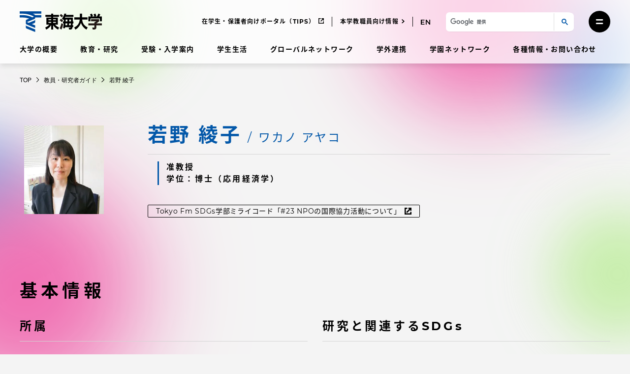

--- FILE ---
content_type: text/css
request_url: https://www.u-tokai.ac.jp/content/themes/tokai-univ-faculty-data-system/dist/css/tokai-univ-faculty-data-system.css?ver=76201d640f5f7d94fdc51d9f007f7032
body_size: 3489
content:
/*!
 * Tokai Univ Faculty System Theme Styles
 *
 * @deps tokai-univ-base
 */.entry-content p.entry-description{margin-bottom:calc(var(--global--spacing-vertical-s)*1.25)}@media print,screen and (min-width: 950px){.entry-content p.entry-description{margin-bottom:calc(var(--global--spacing-vertical-m)*3)}}body.without-search .wp-block-group.entry-search-box{display:none}.entry-content .sdgs-list{padding-left:0;list-style:none;display:flex;justify-content:space-between;flex-wrap:wrap}@media only screen and (min-width: 768px){.entry-content .sdgs-list{display:grid;grid-template-columns:repeat(6, calc(16% - 16px));grid-column-gap:20px}}@media print,screen and (min-width: 950px){.entry-content .sdgs-list{grid-template-columns:repeat(9, 104px);grid-column-gap:20px}}.entry-content .sdgs-list::after{content:"";display:block;height:0;width:calc(33.333% - 10px)}@media print,screen and (min-width: 950px){.entry-content .sdgs-list::after{content:none}}.entry-content .sdgs-item{width:calc(33.333% - 10px);margin-bottom:calc(var(--global--spacing-vertical-m)/2)}@media only screen and (min-width: 768px){.entry-content .sdgs-item{width:100%;margin-bottom:var(--global--spacing-vertical-s)}}.entry-content .sdgs-item img{width:100%;height:auto}.entry-content .sdgs-item a{display:block;transition:opacity .2s ease-in-out}@media print,screen and (min-width: 950px){.entry-content .sdgs-item a:hover{opacity:.5}}.entry-content .sdgs-item a::after{content:none !important}.entry-content .faculty-top-section{margin-top:calc(var(--global--spacing-vertical-l)*1.2)}@media print,screen and (min-width: 950px){.entry-content .faculty-top-section{margin-top:calc(var(--global--spacing-vertical-m)*3)}}.entry-content .faculty-top-section>*:first-child{margin-top:0}.entry-content .faculty-top-section:last-of-type{margin-top:calc(var(--global--spacing-vertical-m)*1.1)}@media print,screen and (min-width: 950px){.entry-content .faculty-top-section:last-of-type{margin-top:calc(var(--global--spacing-vertical-m) + var(--global--spacing-vertical))}}.entry-content .faculty-top-section>.accordion-group{margin-bottom:var(--global--spacing-vertical)}@media print,screen and (min-width: 950px){.entry-content .faculty-top-section>.accordion-group{margin-bottom:calc(var(--global--spacing-vertical-m)*2)}}.entry-content .faculty-top-section>.accordion-group h3.accordion-group-trigger{background:var(--global--color-light-mid-gray);font-size:var(--global--font-size-xl);position:relative;display:block;text-align:center;padding-top:calc(var(--global--spacing-vertical-s)*.25);padding-bottom:calc(var(--global--spacing-vertical-s)*.25);padding-right:40px;padding-left:40px;border-radius:var(--form--border-radius);margin-bottom:0;line-height:1.48}@media print,screen and (min-width: 950px){.entry-content .faculty-top-section>.accordion-group h3.accordion-group-trigger{padding-top:calc(var(--global--spacing-vertical-s)/2);padding-bottom:calc(var(--global--spacing-vertical-s)/2);padding-left:64px;padding-right:64px;font-size:1.75rem;line-height:1.46}}.entry-content .faculty-top-section>.accordion-group h3.accordion-group-trigger::after{position:absolute;top:50%;right:12px;margin-left:0;transform:translateY(-50%)}@media print,screen and (min-width: 950px){.entry-content .faculty-top-section>.accordion-group .accordion-group-content{padding-left:calc(var(--global--spacing-horizontal-l)*1.25);padding-right:calc(var(--global--spacing-horizontal-l)*1.25)}}@media print,screen and (min-width: 950px){.entry-content .faculty-top-section>.accordion-group .accordion-group-content.active{padding-top:calc(var(--global--spacing-vertical-s)/2)}}.entry-content .faculty-top-section>.accordion-group .accordion-group-content .keyword-labels{margin-top:var(--global--spacing-vertical)}@media print,screen and (min-width: 950px){.entry-content .faculty-top-section>.accordion-group .accordion-group-content .keyword-labels{margin-top:var(--global--spacing-vertical-m)}}.entry-content .faculty-top-section>.accordion-group .accordion-group-content .keyword-label-item{margin-right:calc(var(--global--spacing-horizontal-m)/2);margin-bottom:calc(var(--global--spacing-vertical-m)/2)}@media print,screen and (min-width: 950px){.entry-content .faculty-top-section>.accordion-group .accordion-group-content .keyword-label-item{margin-right:calc(var(--global--spacing-horizontal-s)*1.2);margin-bottom:calc(var(--global--spacing-vertical-s)*1.2)}}.entry-content .faculty-top-section>.accordion-group .accordion-group-content .accordion-group{margin:0;border-bottom:1px solid var(--global--color-gray)}.entry-content .faculty-top-section>.accordion-group .accordion-group-content .accordion-group:first-child{margin-top:calc(var(--global--spacing-vertical-s)/2)}@media print,screen and (min-width: 950px){.entry-content .faculty-top-section>.accordion-group .accordion-group-content .accordion-group:first-child{margin-top:0}}.entry-content .faculty-top-section>.accordion-group .accordion-group-content h4.accordion-group-trigger{margin-bottom:0;padding-top:calc(var(--global--spacing-vertical-s)*1.25);padding-bottom:calc(var(--global--spacing-vertical-s)*1.25);padding-right:12px}@media print,screen and (min-width: 950px){.entry-content .faculty-top-section>.accordion-group .accordion-group-content h4.accordion-group-trigger{padding-top:var(--global--spacing-vertical-s);padding-bottom:var(--global--spacing-vertical-s)}}@media print,screen and (min-width: 950px){.entry-content .faculty-top-section>.accordion-group .accordion-group-content .accordion-group-content{padding-top:0;padding-left:0;padding-right:0}}.entry-content .faculty-top-section>.accordion-group .accordion-group-content .accordion-group-content .keyword-labels{margin-top:0;margin-bottom:calc(var(--global--spacing-vertical-s)/2)}@media print,screen and (min-width: 950px){.entry-content .faculty-top-section>.accordion-group .accordion-group-content .accordion-group-content .keyword-labels{margin-top:0;margin-bottom:calc(var(--global--spacing-vertical-s)/4)}}.entry-content .faculty-top-section>.accordion-group .accordion-group-content .sdgs-list{margin-top:var(--global--spacing-vertical);margin-bottom:calc(var(--global--spacing-vertical-m)*-0.5)}@media print,screen and (min-width: 950px){.entry-content .faculty-top-section>.accordion-group .accordion-group-content .sdgs-list{margin-top:var(--global--spacing-vertical-l);margin-bottom:0}}.entry-content .faculty-top-section .bg-white-70{padding-top:var(--global--spacing-vertical);padding-bottom:var(--global--spacing-vertical)}@media print,screen and (min-width: 950px){.entry-content .faculty-top-section .bg-white-70{padding-left:calc(var(--global--spacing-horizontal-l)*1.25);padding-right:calc(var(--global--spacing-horizontal-l)*1.25);padding-top:calc(var(--global--spacing-vertical-l)*1.25);padding-bottom:calc(var(--global--spacing-vertical-l)*1.25)}}.entry-content .faculty-top-section .bg-white-70 .wp-block-group__inner-container h4:first-child{margin-bottom:var(--global--spacing-vertical-s);line-height:1.46}@media print,screen and (min-width: 950px){.entry-content .faculty-top-section .bg-white-70 .wp-block-group__inner-container h4:first-child{margin-bottom:calc(var(--global--spacing-vertical-s)*1.25)}}.entry-content .faculty-top-section .bg-white-70 .wp-block-group__inner-container h5{line-height:1;margin-top:var(--global--spacing-vertical-s);margin-bottom:calc(var(--global--spacing-vertical-s)*1.1)}@media print,screen and (min-width: 950px){.entry-content .faculty-top-section .bg-white-70 .wp-block-group__inner-container h5{margin-top:calc(var(--global--spacing-vertical-s)*1.25);margin-bottom:calc(var(--global--spacing-vertical-s)*.9)}}.entry-content .faculty-top-section .bg-white-70 .wp-block-group__inner-container p.pc-horizontal{line-height:1.65}.entry-content .faculty-top-section .bg-white-70 .wp-block-group__inner-container p a[href^=tel]{text-decoration:none;color:var(--global--font-primary)}.entry-content .faculty-top-section .bg-white-70 .wp-block-buttons{width:100%}@media print,screen and (min-width: 950px){.entry-content .faculty-top-section .bg-white-70 .wp-block-buttons{width:auto}}.entry-content .faculty-top-section .bg-white-70 .wp-block-buttons .wp-block-button{width:inherit;padding-left:calc(var(--global--spacing-horizontal-s)*1.25);padding-right:calc(var(--global--spacing-horizontal-s)*1.25);margin-bottom:0}@media print,screen and (min-width: 950px){.entry-content .faculty-top-section .bg-white-70 .wp-block-buttons .wp-block-button{padding-left:0;padding-right:0}}.entry-content .faculty-top-section .bg-white-70 .wp-block-buttons .wp-block-button__link{width:inherit}@media print,screen and (min-width: 950px){.entry-content .faculty-top-section .bg-white-70 .wp-block-buttons .wp-block-button__link{padding-right:calc(var(--global--spacing-horizontal-l)*1.075)}}.entry-content .faculty-top-section .pc-horizontal span{display:block}@media print,screen and (min-width: 950px){.entry-content .faculty-top-section .pc-horizontal span{display:inline-block}}@media print,screen and (min-width: 950px){.entry-content .faculty-top-section .pc-horizontal span:not(:last-child){margin-right:1em}}.entry-content .faculty-search-result{margin-top:calc(var(--global--spacing-vertical-l)*1.25)}@media print,screen and (min-width: 950px){.entry-content .faculty-search-result{margin-top:calc(var(--global--spacing-vertical-l)*2.25)}}.entry-content .faculty-search-result .no-result-message{margin-top:var(--global--spacing-vertical-s)}.entry-content .faculty-search-result .pagination h2.screen-reader-text{margin-top:0;margin-bottom:0}.entry-content .faculty-search-result .pagination .nav-links .pagination-list{list-style:none;margin-bottom:0;padding-left:0}.entry-content .faculty-search-result-number p{margin-bottom:0;font-weight:var(--heading--font-weight-strong);font-family:var(--heading--font-family);font-size:var(--global--font-size-base);letter-spacing:.1em}@media print,screen and (min-width: 950px){.entry-content .faculty-search-result-number p{font-size:var(--global--font-size-xxl)}}.entry-content .faculty-search-result-loop{margin-top:var(--global--spacing-vertical-s);margin-bottom:var(--global--spacing-vertical)}@media print,screen and (min-width: 950px){.entry-content .faculty-search-result-loop{margin-top:var(--global--spacing-vertical-s);margin-bottom:calc(var(--global--spacing-vertical-m)*2)}}.entry-content .faculty-search-result-list{list-style:none;padding-left:0;margin-bottom:0}@media print,screen and (min-width: 950px){.entry-content .faculty-search-result-list{display:flex;justify-content:space-between;flex-wrap:wrap}}.entry-content .faculty-search-result-item{width:100%;margin-bottom:calc(var(--global--spacing-vertical-s)*1.25)}@media print,screen and (min-width: 950px){.entry-content .faculty-search-result-item{width:calc(50% - 15px);margin-bottom:var(--global--spacing-vertical-m)}}.entry-content .faculty-search-result-item:last-child{margin-bottom:0}@media print,screen and (min-width: 950px){.entry-content .faculty-search-result-item:nth-last-child(2):nth-child(odd){margin-bottom:0}}.entry-content .faculty-search-result-link{display:block;transition:opacity .2s linear;color:var(--global--color-primary);text-decoration:none;height:100%}.entry-content .faculty-search-result-link:hover{opacity:1}@media print,screen and (min-width: 950px){.entry-content .faculty-search-result-link:hover{opacity:.5}}.entry-content .faculty-search-result-inner{background:var(--global--color-white-70);border-radius:var(--form--border-radius);padding-top:var(--global--spacing-vertical);padding-bottom:var(--global--spacing-vertical);padding-left:var(--global--spacing-horizontal-s);padding-right:var(--global--spacing-horizontal-s);display:grid;grid-template:"thumbnail ......... name      " "......... ......... .........." var(--global--spacing-vertical-s) "info      info      info      "/90px var(--global--spacing-horizontal-m) 1fr}@media print,screen and (min-width: 950px){.entry-content .faculty-search-result-inner{padding-top:calc(var(--global--spacing-vertical-l)*1.25);padding-bottom:calc(var(--global--spacing-vertical-l)*1.25);padding-left:calc(var(--global--spacing-horizontal-l)*1.25);padding-right:calc(var(--global--spacing-horizontal-l)*1.25);grid-template:"thumbnail ......... name      " "thumbnail ......... .........." calc(var(--global--spacing-vertical-s)/4) "thumbnail ......... info      "/180px calc(var(--global--spacing-horizontal-l)*1.3) 1fr;height:100%}}.entry-content .faculty-search-result-thumbnail{width:90px;height:90px;grid-area:thumbnail}@media print,screen and (min-width: 950px){.entry-content .faculty-search-result-thumbnail{width:180px;height:180px}}.entry-content .faculty-search-result-figure{width:90px;height:90px}@media print,screen and (min-width: 950px){.entry-content .faculty-search-result-figure{width:180px;height:180px}}.entry-content .faculty-search-result-img{width:90px;height:90px;-o-object-fit:contain;object-fit:contain}@media print,screen and (min-width: 950px){.entry-content .faculty-search-result-img{width:180px;height:180px}}.entry-content .faculty-search-result-name{display:flex;flex-direction:column;justify-content:center;grid-area:name}@media print,screen and (min-width: 950px){.entry-content .faculty-search-result-name{margin-top:calc(var(--global--spacing-vertical-s)*-0.5)}}.entry-content .faculty-search-result-name-main{margin-top:0;margin-bottom:0;font-family:var(--heading--font-family);font-weight:var(--heading--font-weight-strong);font-size:var(--global--font-size-base);letter-spacing:.1em}@media print,screen and (min-width: 950px){.entry-content .faculty-search-result-name-main{font-size:var(--global--font-size-xxl)}}.entry-content .faculty-search-result-name-ruby{margin-bottom:0;font-size:var(--global--font-size-xs)}@media print,screen and (min-width: 950px){.entry-content .faculty-search-result-name-ruby{font-size:var(--global--font-size-s);line-height:1}}.entry-content .faculty-search-result-info{grid-area:info}.entry-content .faculty-search-result-belong{font-family:var(--heading--font-family);font-weight:var(--heading--font-weight-strong);letter-spacing:.1em;margin-bottom:calc(var(--global--spacing-vertical-s)*.9)}@media print,screen and (min-width: 950px){.entry-content .faculty-search-result-belong{font-size:var(--global--font-size-base);margin-bottom:calc(var(--global--spacing-vertical-s)*1.4)}}.entry-content .faculty-search-result-comment{margin-bottom:0;letter-spacing:.1em;line-height:1.65}@media print,screen and (min-width: 950px){.entry-content .faculty-search-result-comment{font-size:var(--global--font-size-base)}}.entry-content .result-page-search-box-top{margin-top:calc(var(--global--spacing-vertical-s)*1.25)}@media print,screen and (min-width: 950px){.entry-content .result-page-search-box-top{margin-top:0}}@media print,screen and (min-width: 950px){.entry-content .result-page-search-box-top:first-child{margin-top:calc(var(--global--spacing-vertical-l)*1.25)}}.entry-content .genre-title{margin-top:calc(var(--global--spacing-vertical-s)*.75)}@media print,screen and (min-width: 950px){.entry-content .genre-title{margin-top:var(--global--spacing-vertical-l);margin-bottom:calc(var(--global--spacing-vertical-s)*1.6);line-height:1.5}}.entry-content .genre-title+.faculty-search-result{margin-top:calc(var(--global--spacing-vertical-s)*1.25)}@media print,screen and (min-width: 950px){.entry-content .genre-title+.faculty-search-result{margin-top:calc(var(--global--spacing-vertical-s)*1.6)}}.entry-content .faculty-profile-basic{margin-bottom:calc(var(--global--spacing-vertical-l)*1.25)}@media print,screen and (min-width: 950px){.entry-content .faculty-profile-basic{margin-bottom:calc(var(--global--spacing-vertical-l)*3);display:flex;justify-content:space-between}}.entry-content .faculty-profile-basic .faculty-profile-figure{width:90px;height:90px;margin-bottom:var(--global--spacing-vertical-s)}@media print,screen and (min-width: 950px){.entry-content .faculty-profile-basic .faculty-profile-figure{margin-bottom:0;width:180px;height:180px}}.entry-content .faculty-profile-basic .faculty-profile-figure img{width:90px;height:90px;-o-object-fit:contain;object-fit:contain}@media print,screen and (min-width: 950px){.entry-content .faculty-profile-basic .faculty-profile-figure img{width:180px;height:180px}}@media print,screen and (min-width: 950px){.entry-content .faculty-profile-basic .faculty-profile-basic-content{flex:1;margin-left:calc(var(--global--spacing-horizontal-l)*2)}}.entry-content .faculty-profile-basic .faculty-profile-basic-content .faculty-profile-name{margin-bottom:calc(var(--global--spacing-vertical-s)*.9)}@media print,screen and (min-width: 950px){.entry-content .faculty-profile-basic .faculty-profile-basic-content .faculty-profile-name{margin-bottom:calc(var(--global--spacing-vertical-s)/2);display:flex;align-items:baseline;margin-top:calc(var(--global--spacing-vertical-s)*-0.5)}}.entry-content .faculty-profile-basic .faculty-profile-basic-content .faculty-profile-name .faculty-profile-name-main{font-family:var(--heading--font-family);font-weight:var(--heading--font-weight-strong);color:var(--global--color-blue);font-size:var(--heading--font-size-h1);letter-spacing:.1em;line-height:1.46;margin-top:0;margin-bottom:0}@media print,screen and (min-width: 950px){.entry-content .faculty-profile-basic .faculty-profile-basic-content .faculty-profile-name .faculty-profile-name-main{font-size:var(--heading--font-size-h1-pc)}}.entry-content .faculty-profile-basic .faculty-profile-basic-content .faculty-profile-name .faculty-profile-name-ruby{font-family:var(--heading--font-family);font-weight:var(--heading--font-weight);color:var(--global--color-blue);font-size:var(--global--font-size-base);letter-spacing:.1em;line-height:1.46;margin-top:0;margin-bottom:0}@media print,screen and (min-width: 950px){.entry-content .faculty-profile-basic .faculty-profile-basic-content .faculty-profile-name .faculty-profile-name-ruby{font-size:var(--heading--font-size-h2)}}@media print,screen and (min-width: 950px){.entry-content .faculty-profile-basic .faculty-profile-basic-content .faculty-profile-name .faculty-profile-name-ruby::before{content:"/";margin-left:.5em;margin-right:.5em}}.entry-content .faculty-profile-basic .faculty-profile-basic-content .faculty-profile-class{margin-bottom:calc(var(--global--spacing-vertical-s)*1.25)}.entry-content .faculty-profile-basic .faculty-profile-basic-content .faculty-profile-class .faculty-profile-class-list{list-style:none;margin-bottom:0;padding-left:calc(var(--global--spacing-horizontal-s)/2);border-left:3px solid var(--global--color-blue)}@media print,screen and (min-width: 950px){.entry-content .faculty-profile-basic .faculty-profile-basic-content .faculty-profile-class .faculty-profile-class-list{padding-left:calc(var(--global--spacing-horizontal-m)/2)}}.entry-content .faculty-profile-basic .faculty-profile-basic-content .faculty-profile-class .faculty-profile-class-item{font-family:var(--heading--font-family);font-weight:var(--heading--font-weight-strong);font-size:var(--global--font-size-s);letter-spacing:.2em;line-height:1.46}@media print,screen and (min-width: 950px){.entry-content .faculty-profile-basic .faculty-profile-basic-content .faculty-profile-class .faculty-profile-class-item{font-size:var(--global--font-size-base);line-height:1.5}}.entry-content .faculty-profile-basic .faculty-profile-basic-content .faculty-profile-links{margin-bottom:calc(var(--global--spacing-vertical-s)*1.25)}@media print,screen and (min-width: 950px){.entry-content .faculty-profile-basic .faculty-profile-basic-content .faculty-profile-links{margin-bottom:0}}.entry-content .faculty-profile-basic .faculty-profile-basic-content .faculty-profile-links .faculty-profile-links-list{list-style:none;padding-left:0;margin-bottom:0}@media print,screen and (min-width: 950px){.entry-content .faculty-profile-basic .faculty-profile-basic-content .faculty-profile-links .faculty-profile-links-list{display:flex;flex-wrap:wrap}}.entry-content .faculty-profile-basic .faculty-profile-basic-content .faculty-profile-links .faculty-profile-link-item:not(:last-child){margin-bottom:calc(var(--global--spacing-vertical-m)/2)}@media print,screen and (min-width: 950px){.entry-content .faculty-profile-basic .faculty-profile-basic-content .faculty-profile-links .faculty-profile-link-item:not(:last-child){margin-right:calc(var(--global--spacing-horizontal-s)*1.2);margin-bottom:calc(var(--global--spacing-horizontal-s)*.85)}}.entry-content .faculty-profile-basic .faculty-profile-basic-content .faculty-profile-links .faculty-profile-link-item a{font-weight:var(--heading--font-weight);font-family:var(--global--font-primary);font-size:var(--global--font-size-s);color:var(--global--color-primary);letter-spacing:.05em;line-height:1;text-decoration:none;display:inline-flex;border:1px solid currentColor;padding-top:calc(var(--global--spacing-vertical-s)/4);padding-bottom:calc(var(--global--spacing-vertical-s)/4);padding-left:calc(var(--global--spacing-horizontal-s)*.4);padding-right:calc(var(--global--spacing-horizontal-s)*.4);border-radius:calc(var(--form--border-radius)*.28)}@media print,screen and (min-width: 950px){.entry-content .faculty-profile-basic .faculty-profile-basic-content .faculty-profile-links .faculty-profile-link-item a{padding-left:calc(var(--global--spacing-horizontal-s)*.8);padding-right:calc(var(--global--spacing-horizontal-s)*.8)}}.entry-content .faculty-profile-basic .faculty-profile-basic-content .faculty-profile-links .faculty-profile-link-item a::after{content:url([data-uri]);width:1em;margin-left:.5em}.entry-content .faculty-profile-basic .faculty-profile-basic-content .faculty-profile-sns{margin-bottom:0}.entry-content .faculty-profile-basic .faculty-profile-basic-content .faculty-profile-sns-list{list-style:none;padding-left:0;margin-bottom:0;display:flex}.entry-content .faculty-profile-basic .faculty-profile-basic-content .faculty-profile-sns-item{height:24px}.entry-content .faculty-profile-basic .faculty-profile-basic-content .faculty-profile-sns-item:not(:last-child){margin-right:calc(var(--global--spacing-horizontal-s)*1.25)}@media print,screen and (min-width: 950px){.entry-content .faculty-profile-basic .faculty-profile-basic-content .faculty-profile-sns-item:not(:last-child){margin-right:var(--global--spacing-horizontal-m)}}.entry-content .faculty-profile-basic .faculty-profile-basic-content .faculty-profile-sns-item a::after{content:none !important}.entry-content .faculty-profile-basic .faculty-profile-basic-content .faculty-profile-sns-item .sns-icon{height:100%;width:auto}.entry-content .faculty-single-section-title{font-size:var(--heading--font-size-h2);letter-spacing:.2em;margin-top:0;margin-bottom:calc(var(--global--spacing-vertical-s)*1.25)}@media print,screen and (min-width: 950px){.entry-content .faculty-single-section-title{font-size:var(--global--font-size-xxxl);line-height:1.5}}.entry-content .faculty-single-section-content{display:flex;flex-wrap:wrap;justify-content:space-between}.entry-content .faculty-single-section-content-item{width:100%;margin-bottom:var(--global--spacing-vertical-l)}@media print,screen and (min-width: 950px){.entry-content .faculty-single-section-content-item{margin-bottom:var(--global--spacing-vertical-l)}}@media print,screen and (min-width: 950px){.entry-content .faculty-single-section-content-item.item-basis-50{width:calc(50% - 15px)}}.entry-content .faculty-single-section-content-item>*:last-child{margin-bottom:0}.entry-content .faculty-single-section-content-item-title{margin-top:0;margin-bottom:calc(var(--global--spacing-vertical-s)/2);letter-spacing:.2em;padding-bottom:.75em;border-bottom:1px solid var(--global--color-gray)}@media print,screen and (min-width: 950px){.entry-content .faculty-single-section-content-item-title{margin-bottom:calc(var(--global--spacing-vertical-s)*1.3);padding-bottom:calc(var(--global--spacing-vertical-s)/2)}}.faculty-single-entry-footer{margin-top:calc(var(--global--spacing-vertical-l)*1.125)}@media print,screen and (min-width: 950px){.faculty-single-entry-footer{margin-top:calc(var(--global--spacing-vertical-l)*2.125)}}.faculty-single-entry-footer .entry-footer-section:not(:last-child){margin-bottom:var(--global--spacing-vertical)}@media print,screen and (min-width: 950px){.faculty-single-entry-footer .entry-footer-section:not(:last-child){margin-bottom:calc(var(--global--spacing-vertical-l)*1.875)}}.faculty-single-entry-footer .entry-footer-section h2{margin-bottom:var(--global--spacing-vertical)}@media print,screen and (min-width: 950px){.faculty-single-entry-footer .entry-footer-section h2{margin-bottom:var(--global--spacing-vertical-l)}}.entry-content .faculty-information-list{list-style:none;padding-left:0}.entry-content .faculty-information-list li{font-size:var(--global--font-size-s);line-height:2.64}@media print,screen and (min-width: 950px){.entry-content .faculty-information-list li{font-size:var(--global--font-size-lg);line-height:2.5}}.entry-content .faculty-information-list li.and-more{opacity:.6}.faculty-information-study>*:first-child{margin-top:0}.faculty-information-study h3,.faculty-information-study .h3{margin-top:calc(var(--global--spacing-vertical-l)*1.25);letter-spacing:.2em;padding-bottom:.75em;border-bottom:1px solid var(--global--color-gray)}@media print,screen and (min-width: 950px){.faculty-information-study h3,.faculty-information-study .h3{margin-bottom:calc(var(--global--spacing-vertical-m)*1.2);padding-bottom:calc(var(--global--spacing-vertical-s)/2)}}.faculty-information-study h4,.faculty-information-study .h4{font-size:var(--heading--font-size-h3);line-height:1.6;letter-spacing:.1em}@media print,screen and (min-width: 950px){.faculty-information-study h4,.faculty-information-study .h4{font-size:var(--heading--font-size-h3-pc)}}.faculty-information-study p{font-size:var(--global--font-size-s);line-height:1.65;letter-spacing:.05em}.faculty-information-study .wp-block-image{margin-top:0}.faculty-information-study .wp-block-image figcaption{margin-bottom:0}@media print,screen and (min-width: 950px){.faculty-information-study>h4,.faculty-information-study>.h4,.faculty-information-study>p,.faculty-information-study>ul,.faculty-information-study>ol{padding-left:calc(var(--global--spacing-horizontal-l)*1.25);padding-right:calc(var(--global--spacing-horizontal-l)*1.25)}}.entry-content .faculty-profile{margin-top:var(--global--spacing-vertical-l)}@media print,screen and (min-width: 950px){.entry-content .faculty-profile{margin-top:calc(var(--global--spacing-vertical-l)*2)}}.entry-content .faculty-information-basic .sdgs-list{padding-top:calc(var(--global--spacing-vertical-s)*.25)}@media print,screen and (min-width: 950px){.entry-content .faculty-information-basic .sdgs-list{grid-template-columns:repeat(5, calc(21.2% - 20px));grid-column-gap:1rem;padding-top:calc(var(--global--spacing-vertical-s)*.65)}}.entry-content .faculty-information-study{margin-top:calc(var(--global--spacing-vertical-s)/2)}@media print,screen and (min-width: 950px){.entry-content .faculty-information-study{margin-top:0}}.entry-content .faculty-information-study .wp-block-image img{border-radius:0}.entry-content .faculty-information-details{margin-top:calc(var(--global--spacing-vertical-l)*1.25)}@media print,screen and (min-width: 950px){.entry-content .faculty-information-details{margin-top:calc(var(--global--spacing-vertical-m)*2)}}.entry-content .faculty-information-details .faculty-single-section-content{padding-top:var(--global--spacing-vertical-m)}.entry-content .to-research-map{margin-top:calc(var(--global--spacing-vertical-s)/2)}.entry-content .to-research-map .wp-block-button{min-width:15rem;margin-bottom:0}.entry-content .to-research-map .wp-block-button__link{width:100%;padding-left:0;padding-right:0;font-size:var(--global--font-size-s)}@media print,screen and (min-width: 950px){.entry-content .to-research-map .wp-block-button__link{font-size:var(--global--font-size-base);min-width:11.25rem}}.entry-content .to-research-map .wp-block-button__link::after{content:url([data-uri]);width:14px;height:14px;right:18px}.entry-content .to-research-map-comment{font-size:var(--global--font-size-s);margin-top:calc(var(--global--spacing-vertical-s)/2)}@media print,screen and (min-width: 950px){.entry-content .to-research-map-comment{margin-top:calc(var(--global--spacing-vertical-s)*.65)}}.entry-header.archive-header{padding-bottom:calc(var(--global--spacing-vertical-s)*1.25)}@media print,screen and (min-width: 950px){.entry-header.archive-header{padding-bottom:var(--global--spacing-vertical-l)}}@media only screen and (min-width: 768px){.entry-content _:-ms-lang(x)::-ms-backdrop,.entry-content .sdgs-list{display:flex;justify-content:flex-start;flex-wrap:wrap}}@media print,screen and (min-width: 950px){.entry-content _:-ms-lang(x)::-ms-backdrop,.entry-content .sdgs-list{display:flex;justify-content:flex-start;flex-wrap:wrap}}@media only screen and (min-width: 768px){.entry-content _:-ms-lang(x)::-ms-backdrop::after,.entry-content .sdgs-list::after{content:none}}@media only screen and (min-width: 768px){.entry-content _:-ms-lang(x)::-ms-backdrop,.entry-content .sdgs-item{width:calc(16% - 16px);margin-bottom:var(--global--spacing-vertical-s)}}@media print,screen and (min-width: 950px){.entry-content _:-ms-lang(x)::-ms-backdrop,.entry-content .sdgs-item{width:100px;margin-right:20px}}@media print,screen and (min-width: 950px){.entry-content _:-ms-lang(x)::-ms-backdrop:nth-child(8n),.entry-content .sdgs-item:nth-child(8n){margin-right:0}}.entry-content .faculty-profile-basic .faculty-profile-basic-content _:-ms-lang(x)::-ms-backdrop,.entry-content .faculty-profile-basic .faculty-profile-basic-content .faculty-profile-sns-item{width:20px}.entry-content _:-ms-lang(x)::-ms-backdrop,.entry-content .faculty-search-result-inner::after{content:"";display:block;width:100%;height:0;clear:both}.entry-content _:-ms-lang(x)::-ms-backdrop,.entry-content .faculty-search-result-thumbnail{float:left;width:90px}@media print,screen and (min-width: 950px){.entry-content _:-ms-lang(x)::-ms-backdrop,.entry-content .faculty-search-result-thumbnail{width:180px}}.entry-content _:-ms-lang(x)::-ms-backdrop,.entry-content .faculty-search-result-img{object-fit:none;max-width:90px;max-height:90px;width:auto;height:auto}@media print,screen and (min-width: 950px){.entry-content _:-ms-lang(x)::-ms-backdrop,.entry-content .faculty-search-result-img{max-width:180px;max-height:180px}}.entry-content _:-ms-lang(x)::-ms-backdrop,.entry-content .faculty-search-result-name{float:right;width:calc(100% - 110px)}@media print,screen and (min-width: 950px){.entry-content _:-ms-lang(x)::-ms-backdrop,.entry-content .faculty-search-result-name{width:calc(100% - 220px)}}.entry-content _:-ms-lang(x)::-ms-backdrop,.entry-content .faculty-search-result-info{float:right;width:calc(100% - 110px)}@media print,screen and (min-width: 950px){.entry-content _:-ms-lang(x)::-ms-backdrop,.entry-content .faculty-search-result-info{width:calc(100% - 220px)}}
/*# sourceMappingURL=map/tokai-univ-faculty-data-system.css.map */


--- FILE ---
content_type: application/javascript
request_url: https://www.u-tokai.ac.jp/content/themes/tokai-univ-base/dist/js/tokai-univ-side-bar-modal.js?ver=97253bb348621f7678683ce03182cc4d
body_size: 704
content:
/*! For license information please see tokai-univ-side-bar-modal.js.LICENSE.txt */
!function(){const e=jQuery,s=window.navigator.userAgent.toLowerCase(),a=s.indexOf("iphone")>-1||s.indexOf("ipad")>-1||s.indexOf("macintosh")>-1&&"ontouchend"in document,i=e("body"),n=e(".side-bar-menu-control .prev-menu");let t;function r(){let s=e("#main-sidebar.modal-side-bar .current.active");s.parent().parent().hasClass("active")?(s.parent().parent().removeClass("off"),s.parent().parent().addClass("current")):(n.removeClass("active"),s.parent().parent().removeClass("off")),s.removeClass("active current"),e("#main-sidebar.modal-side-bar a.open").removeClass("open")}e(window).on("load",function(){let s,a,i;e("#main-sidebar.modal-side-bar .menu-item-has-children > a").each(function(){s=e(this).html(),a='<li class="side-bar-sub-menu-title">'+s+"</li>",i='<li class="prev-side-bar-list-item">前の画面に戻る</li>',e(this).next(".sub-menu").prepend(a),e(this).next(".sub-menu").append('<li class="prev-side-bar-list-item">前の画面に戻る</li>')})}),e(".js-side-bar-trigger").on("click",function(){const s=e("#main-sidebar.modal-side-bar");!function(s){let a=s.find(".current-menu-item:not(.current-menu-parent)");if(!1!==e.isEmptyObject(a[0]))return!1;{let s=a[0];e(s).parents("ul").each(function(s){e(this).hasClass("sub-menu")&&0===s?e(this).addClass("active current"):e(this).hasClass("sub-menu")&&s>0?e(this).addClass("active off"):e(this).hasClass("side-bar-menu-list")&&e(this).addClass("off")})}}(s),s.hasClass("active")?(a&&(i.css("position",""),i.css("top",""),e(window).scrollTop(t)),i.removeClass("off"),e("#main-sidebar.modal-side-bar a.open").removeClass("open"),e("#main-sidebar.modal-side-bar .active").removeClass("active"),e("#main-sidebar.modal-side-bar .current").removeClass("current"),n.removeClass("active"),s.removeClass("active")):(a&&(t=window.pageYOffset,i.css("position","fixed"),i.css("top","-"+t+"px")),i.addClass("off"),s.addClass("active"))}),e("#main-sidebar.modal-side-bar .menu-item-has-children > a").on("click keypress",function(){let s=e(this).next(".sub-menu");return s.hasClass("current")?r():(e("#main-sidebar.modal-side-bar .current").removeClass("current"),s.addClass("active current"),s.parent().parent().addClass("off"),e(this).addClass("open")),n.hasClass("active")||n.addClass("active"),e(this).hasClass("acc-open")?(e(this).removeClass("acc-open"),e(this).next(".sub-menu").find(".acc-open").removeClass("acc-open")):e(this).addClass("acc-open"),!1}),n.on("click keypress",function(){r()}),e(document).on("click keypress",".prev-side-bar-list-item",function(){r()})}();
//# sourceMappingURL=tokai-univ-side-bar-modal.js.map